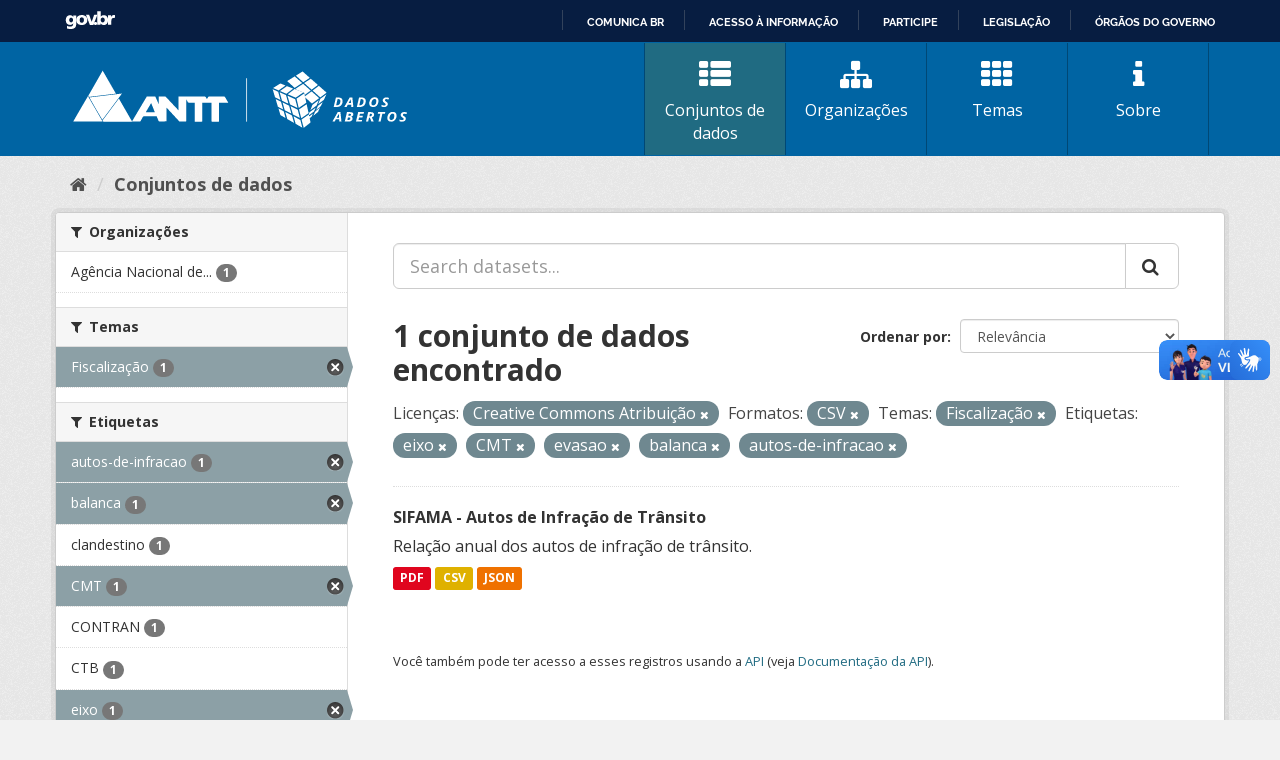

--- FILE ---
content_type: text/html; charset=utf-8
request_url: https://dados.antt.gov.br/fanstatic/vendor/:version:2019-07-31T12:35:57.51/:bundle:bootstrap/js/bootstrap.min.js;jed.min.js;moment-with-locales.js;select2/select2.min.js
body_size: 246
content:
<html><head><title>Request Rejected</title></head><body>The requested URL was rejected. Please consult with your administrator.<br><br>Your support ID is: 4431997514915018033<br><br><a href='javascript:history.back();'>[Go Back]</a></body></html>

--- FILE ---
content_type: text/html; charset=utf-8
request_url: https://dados.antt.gov.br/fanstatic/base/:version:2019-07-31T12:35:57.50/:bundle:plugins/jquery.inherit.min.js;plugins/jquery.proxy-all.min.js;plugins/jquery.url-helpers.min.js;plugins/jquery.date-helpers.min.js;plugins/jquery.slug.min.js;plugins/jquery.slug-preview.min.js;plugins/jquery.truncator.min.js;plugins/jquery.masonry.min.js;plugins/jquery.form-warning.min.js;plugins/jquery.images-loaded.min.js;sandbox.min.js;module.min.js;pubsub.min.js;client.min.js;notify.min.js;i18n.min.js;main.min.js;modules/select-switch.min.js;modules/slug-preview.min.js;modules/basic-form.min.js;modules/confirm-action.min.js;modules/api-info.min.js;modules/autocomplete.min.js;modules/custom-fields.min.js;modules/data-viewer.min.js;modules/table-selectable-rows.min.js;modules/resource-form.min.js;modules/resource-upload-field.min.js;modules/resource-reorder.min.js;modules/resource-view-reorder.min.js;modules/follow.min.js;modules/activity-stream.min.js;modules/dashboard.min.js;modules/resource-view-embed.min.js;view-filters.min.js;modules/resource-view-filters-form.min.js;modules/resource-view-filters.min.js;modules/table-toggle-more.min.js;modules/dataset-visibility.min.js;modules/media-grid.min.js;modules/image-upload.min.js;modules/followers-counter.min.js
body_size: 246
content:
<html><head><title>Request Rejected</title></head><body>The requested URL was rejected. Please consult with your administrator.<br><br>Your support ID is: 4431997514920549147<br><br><a href='javascript:history.back();'>[Go Back]</a></body></html>